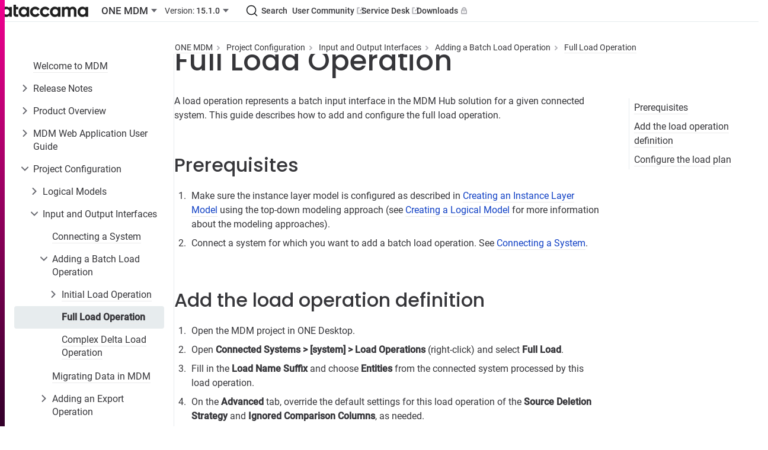

--- FILE ---
content_type: text/html
request_url: https://docs.ataccama.com/mdm/15.1.0/input-and-output-interfaces/full-load-operation.html
body_size: 11583
content:
<!DOCTYPE html>
<html lang="en">
  <head>
    <!-- Google Tag Manager -->
<script>(function(w,d,s,l,i){w[l]=w[l]||[];w[l].push({'gtm.start':
new Date().getTime(),event:'gtm.js'});var f=d.getElementsByTagName(s)[0],
j=d.createElement(s),dl=l!='dataLayer'?'&l='+l:'';j.async=true;j.src=
'https://www.googletagmanager.com/gtm.js?id='+i+dl;f.parentNode.insertBefore(j,f);
})(window,document,'script','dataLayer','GTM-WLXLRM22');</script>
<!-- End Google Tag Manager -->
    <meta charset="utf-8">
    <meta name="viewport" content="width=device-width,initial-scale=1">
    <title>Full Load Operation :: Ataccama ONE</title>
    <link rel="canonical" href="https://docs.ataccama.com/mdm/latest/input-and-output-interfaces/full-load-operation.html">
    <link rel="prev" href="defining-load-parameters.html">
    <link rel="next" href="complex-delta-load-operation.html">
    <meta name="generator" content="Antora 3.1.4">
<link rel="stylesheet" href="https://cdn.jsdelivr.net/npm/@docsearch/css@3">
<link rel="stylesheet" href="../../../_/css/site.css">
<link rel="apple-touch-icon" sizes="180x180" href="/apple-touch-icon.png">
<link rel="icon" type="image/png" sizes="32x32" href="/favicon-32x32.png">
<link rel="icon" type="image/png" sizes="16x16" href="/favicon-16x16.png">
<link rel="icon" type="image/x-icon" href="/favicon.ico">
<link rel="manifest" href="/site.webmanifest">
<link rel="mask-icon" href="/safari-pinned-tab.svg" color="#5bbad5">
<meta name="msapplication-TileColor" content="#da532c">
<meta name="theme-color" content="#ffffff">
<meta name="docsearch:application" content="mdm" />
<meta name="docsearch:version" content="15.1.0" />
    <script>var uiRootPath = '../../../_'</script>
    <script>
    !function(t,e){var o,n,p,r;e.__SV||(window.posthog=e,e._i=[],e.init=function(i,s,a){function g(t,e){var o=e.split(".");2==o.length&&(t=t[o[0]],e=o[1]),t[e]=function(){t.push([e].concat(Array.prototype.slice.call(arguments,0)))}}(p=t.createElement("script")).type="text/javascript",p.crossOrigin="anonymous",p.async=!0,p.src=s.api_host.replace(".i.posthog.com","-assets.i.posthog.com")+"/static/array.js",(r=t.getElementsByTagName("script")[0]).parentNode.insertBefore(p,r);var u=e;for(void 0!==a?u=e[a]=[]:a="posthog",u.people=u.people||[],u.toString=function(t){var e="posthog";return"posthog"!==a&&(e+="."+a),t||(e+=" (stub)"),e},u.people.toString=function(){return u.toString(1)+".people (stub)"},o="init capture register register_once register_for_session unregister unregister_for_session getFeatureFlag getFeatureFlagPayload isFeatureEnabled reloadFeatureFlags updateEarlyAccessFeatureEnrollment getEarlyAccessFeatures on onFeatureFlags onSurveysLoaded onSessionId getSurveys getActiveMatchingSurveys renderSurvey canRenderSurvey identify setPersonProperties group resetGroups setPersonPropertiesForFlags resetPersonPropertiesForFlags setGroupPropertiesForFlags resetGroupPropertiesForFlags reset get_distinct_id getGroups get_session_id get_session_replay_url alias set_config startSessionRecording stopSessionRecording sessionRecordingStarted captureException loadToolbar get_property getSessionProperty createPersonProfile opt_in_capturing opt_out_capturing has_opted_in_capturing has_opted_out_capturing clear_opt_in_out_capturing debug getPageViewId captureTraceFeedback captureTraceMetric".split(" "),n=0;n<o.length;n++)g(u,o[n]);e._i.push([i,s,a])},e.__SV=1)}(document,window.posthog||[]);
    posthog.init('phc_f6JfSOKQGz1IXVZHw6wanEqgiNhE9IezOcpPTMHfzvk', {
        api_host: 'https://eu.i.posthog.com',
        person_profiles: 'always', // or 'always' to create profiles for anonymous users as well
    })
</script>   
  </head>
  <body class="article">
  <!-- Google Tag Manager (noscript) -->
    <noscript>
      <iframe src="https://www.googletagmanager.com/ns.html?id=GTM-WLXLRM22"
              height="0" width="0" style="display:none;visibility:hidden"></iframe>
    </noscript>
    <!-- End Google Tag Manager (noscript) -->
  <header class="header">
    <div class="header-start">
    <a class="logo" href="https://docs.ataccama.com">
        <img src="../../../_/img/ataccama-full-horizontal.svg" alt="Ataccama ONE"/>
    </a>
            <div class="app-version-selector" style="display: contents">
                <div class="popover">
                    <button class="button button--ghost app-switcher" aria-haspopup="true" aria-expanded="false">
                        <span class="ellipsis">ONE MDM</span>
                        <svg xmlns="http://www.w3.org/2000/svg" width="20" viewBox="0 0 20 20" fill="none"><path fill-rule="evenodd" clip-rule="evenodd" d="m5 7 5 6 5-6H5Z" fill="currentColor"/></svg>
                    </button>
                        <div class="popover__menu">
                                    <a href="../../../cloud-portal/latest/overview.html" class="popover__item">Cloud Portal</a>
                                    <a href="../../../one-desktop/latest/overview.html" class="popover__item">ONE Desktop</a>
                                    <a href="../../../one/latest/overview.html" class="popover__item">ONE DQ&amp;C</a>
                                    <a href="../../latest/overview.html" class="popover__item">ONE MDM</a>
                                    <a href="../../../rdm/latest/overview.html" class="popover__item">ONE RDM</a>
                                    <a href="../../../runtime-server/latest/one-runtime-server.html" class="popover__item">ONE Runtime Server</a>

                        </div>
                </div>
                <div class="popover">
                    <button class="button button--ghost version-switcher" aria-haspopup="true" aria-expanded="false">
                        <span class="ellipsis"><span class="version-switcher__version" style="font-weight: 400">Version:</span> 15.1.0</span>
                        <svg xmlns="http://www.w3.org/2000/svg" width="20" viewBox="0 0 20 20" fill="none"><path fill-rule="evenodd" clip-rule="evenodd" d="m5 7 5 6 5-6H5Z" fill="currentColor"/></svg>
                    </button>
                    <div class="popover__menu">
                            <a class="popover__item" href="../../latest/input-and-output-interfaces/full-load-operation.html">latest (16.3.0)</a>
                            <a class="popover__item" href="../../16.2.0/input-and-output-interfaces/full-load-operation.html">16.2.0</a>
                            <a class="popover__item" href="../../16.1.0/input-and-output-interfaces/full-load-operation.html">16.1.0</a>
                            <a class="popover__item" href="../../16.0.0/input-and-output-interfaces/full-load-operation.html">16.0.0</a>
                            <a class="popover__item" href="../../15.4.0/input-and-output-interfaces/full-load-operation.html">15.4.0</a>
                            <a class="popover__item" href="../../15.3.0/input-and-output-interfaces/full-load-operation.html">15.3.0</a>
                            <a class="popover__item" href="../../15.2.0/input-and-output-interfaces/full-load-operation.html">15.2.0</a>
                            <a class="popover__item is-current" href="full-load-operation.html">15.1.0</a>
                            <a class="popover__item" href="../../14.5.x/input-and-output-interfaces/full-load-operation.html">14.5.x</a>
                            <a class="popover__item" href="../../13.9.x/input-and-output-interfaces/full-load-operation.html">13.9.x</a>
                            <a class="popover__item" href="../../13.8.x/input-and-output-interfaces/full-load-operation.html">13.8.x</a>
                            <a class="popover__item" href="../../13.7.x/input-and-output-interfaces/full-load-operation.html">13.7.x</a>
                            <a class="popover__item" href="../../13.6.x/input-and-output-interfaces/full-load-operation.html">13.6.x</a>
                            <a class="popover__item" href="../../13.5.0/input-and-output-interfaces/full-load-operation.html">13.5.0</a>
                            <a class="popover__item" href="../../13.4.x/input-and-output-interfaces/full-load-operation.html">13.4.x</a>
                            <a class="popover__item" href="../../13.3.x/input-and-output-interfaces/full-load-operation.html">13.3.x</a>
                            <a class="popover__item" href="../../13.2.x/input-and-output-interfaces/full-load-operation.html">13.2.x</a>
                    </div>
                </div>
            </div>
    </div>
    <div class="header-end">
        <div id="searchbox"></div>
        <a id="community" class="button button--ghost" href="https://community.ataccama.com">User Community <svg xmlns="http://www.w3.org/2000/svg" width="12" height="12" viewBox="0 0 12 12" fill="none">
<path d="M4.77893 0.25H1.875C0.977537 0.25 0.25 0.977537 0.25 1.875V10.125C0.25 11.0225 0.977537 11.75 1.875 11.75H10.125C11.0225 11.75 11.75 11.0225 11.75 10.125V7.2415H9.875V9.875H2.125V2.125H4.77893V0.25Z" fill="#B5B5BA"/>
<path d="M6.77893 0.257484L8.59781 2.07636L4.79213 5.88204L6.11796 7.20787L9.92364 3.40219L11.75 5.22855V0.25H6.77893V0.257484Z" fill="#B5B5BA"/>
</svg></a>
        <a id="service-desk" class="button button--ghost" href="https://atajira.atlassian.net/servicedesk/customer/portals">Service Desk <svg xmlns="http://www.w3.org/2000/svg" width="12" height="12" viewBox="0 0 12 12" fill="none">
<path d="M4.77893 0.25H1.875C0.977537 0.25 0.25 0.977537 0.25 1.875V10.125C0.25 11.0225 0.977537 11.75 1.875 11.75H10.125C11.0225 11.75 11.75 11.0225 11.75 10.125V7.2415H9.875V9.875H2.125V2.125H4.77893V0.25Z" fill="#B5B5BA"/>
<path d="M6.77893 0.257484L8.59781 2.07636L4.79213 5.88204L6.11796 7.20787L9.92364 3.40219L11.75 5.22855V0.25H6.77893V0.257484Z" fill="#B5B5BA"/>
</svg></a>
        <a id="downloads" class="button button--ghost" href="https://support.ataccama.com/downloads">Downloads <svg xmlns="http://www.w3.org/2000/svg" width="12" height="12" viewBox="0 0 12 12" fill="none">
<path d="M9.69405 4C10.484 4 11.123 4.599 11.123 5.335V10.668C11.123 11.405 10.483 12.002 9.69405 12.002H2.55305C1.76205 12 1.12305 11.404 1.12305 10.667V5.334C1.12305 4.598 1.76305 4.001 2.55205 4.001H9.69405V4ZM9.12305 6H3.12305V10.001H9.12305V6ZM6.12305 7C6.38826 7 6.64262 7.10536 6.83015 7.29289C7.01769 7.48043 7.12305 7.73478 7.12305 8C7.12305 8.26522 7.01769 8.51957 6.83015 8.70711C6.64262 8.89464 6.38826 9 6.12305 9C5.85783 9 5.60348 8.89464 5.41594 8.70711C5.2284 8.51957 5.12305 8.26522 5.12305 8C5.12305 7.73478 5.2284 7.48043 5.41594 7.29289C5.60348 7.10536 5.85783 7 6.12305 7ZM6.12305 6.10478e-07C6.82545 -0.000387449 7.51556 0.184238 8.12395 0.535297C8.73233 0.886356 9.23751 1.39146 9.58866 1.99979C9.93981 2.60812 10.1245 3.29821 10.1243 4.00061C10.124 4.70302 9.93869 5.39296 9.58705 6.001H2.65905C2.30741 5.39296 2.12212 4.70302 2.12184 4.00061C2.12155 3.29821 2.30628 2.60812 2.65743 1.99979C3.00858 1.39146 3.51377 0.886356 4.12215 0.535297C4.73053 0.184238 5.42064 -0.000387449 6.12305 6.10478e-07ZM6.12305 2.286C5.89455 2.28041 5.66723 2.32059 5.45449 2.40415C5.24174 2.48772 5.04786 2.613 4.88425 2.77261C4.72064 2.93222 4.59061 3.12295 4.50181 3.33356C4.413 3.54417 4.36722 3.77042 4.36715 3.99899C4.36709 4.22756 4.41274 4.45383 4.50142 4.6645C4.5901 4.87516 4.72002 5.06596 4.88354 5.22567C5.04705 5.38537 5.24086 5.51076 5.45356 5.59446C5.66625 5.67815 5.89354 5.71845 6.12205 5.713C6.56933 5.70233 6.99471 5.51718 7.30733 5.1971C7.61995 4.87703 7.79502 4.4474 7.79515 3.99999C7.79528 3.55258 7.62046 3.12285 7.30803 2.80259C6.9956 2.48233 6.57033 2.29694 6.12305 2.286Z" fill="#B5B5BA"/>
</svg></a>
    </div>
    <div class="popover" id="menu">
        <button class="button button--ghost" aria-haspopup="true" aria-expanded="false">
            <span style="display: contents">
                <svg class="wide" xmlns="http://www.w3.org/2000/svg" viewBox="0 0 20 20" fill="currentColor"><path fill-rule="evenodd" d="M8 4a2 2 0 1 1 4 0 2 2 0 0 1-4 0zm0 6a2 2 0 1 1 4 0 2 2 0 0 1-4 0zm0 6a2 2 0 1 1 4 0 2 2 0 0 1-4 0z"/></svg>
                <span class="mobile">
                    <svg class="open" xmlns="http://www.w3.org/2000/svg" xmlns:xlink="http://www.w3.org/1999/xlink" viewBox="0 0 20 20" fill="currentColor"><defs><path id="icon-items-3-justified-medium_svg__a" d="M17 10a1 1 0 0 1 1 1v1a1 1 0 0 1-1 1H1a1 1 0 0 1-1-1v-1a1 1 0 0 1 1-1h16zm0-5a1 1 0 0 1 1 1v1a1 1 0 0 1-1 1H1a1 1 0 0 1-1-1V6a1 1 0 0 1 1-1h16zm0-5a1 1 0 0 1 1 1v1a1 1 0 0 1-1 1H1a1 1 0 0 1-1-1V1a1 1 0 0 1 1-1h16z"/></defs><g fill-rule="evenodd" transform="translate(1 4)"><mask id="icon-items-3-justified-medium_svg__b"><use xmlns:xlink="http://www.w3.org/1999/xlink" xlink:href="#icon-items-3-justified-medium_svg__a"/></mask><use xmlns:xlink="http://www.w3.org/1999/xlink" xlink:href="#icon-items-3-justified-medium_svg__a"/><path fill-rule="nonzero" d="M-1-4h20v20H-1z" mask="url(#icon-items-3-justified-medium_svg__b)"/></g></svg>
                    <svg class="close" xmlns="http://www.w3.org/2000/svg" viewBox="0 0 20 20" fill="currentColor"><path d="m8.5 10-3.793 3.793a1 1 0 0 0 0 1.414l.086.086a1 1 0 0 0 1.414 0L10 11.5l3.793 3.793a1 1 0 0 0 1.414 0l.086-.086a1 1 0 0 0 0-1.414L11.5 10l3.793-3.793a1 1 0 0 0 0-1.414l-.086-.086a1 1 0 0 0-1.414 0L10 8.5 6.207 4.707a1 1 0 0 0-1.414 0l-.086.086a1 1 0 0 0 0 1.414L8.5 10z" class="icon-cross-medium_svg__close_svg__path" fill-rule="evenodd"></path></svg>
                </span>
            </span>
        </button>
        <div class="popover__menu popover__menu--right">
            <div class="main-nav">
                        <a href="../../../ataccama-one-agentic/early-access/overview.html" class="popover__item">Ataccama ONE Agentic</a>
                        <a href="../../../cloud-portal/latest/overview.html" class="popover__item">Cloud Portal</a>
                        <a href="../../../one-desktop/latest/overview.html" class="popover__item">ONE Desktop</a>
                        <a href="../../../one/latest/overview.html" class="popover__item">ONE DQ&amp;C</a>
                        <a href="../../latest/overview.html" class="popover__item is-current">ONE MDM</a>
                            <div style="padding-inline-start: var(--space-M)">
                                    <a class="popover__item version" href="../../latest/input-and-output-interfaces/full-load-operation.html">latest (16.3.0)</a>
                                    <a class="popover__item version" href="../../16.2.0/input-and-output-interfaces/full-load-operation.html">16.2.0</a>
                                    <a class="popover__item version" href="../../16.1.0/input-and-output-interfaces/full-load-operation.html">16.1.0</a>
                                    <a class="popover__item version" href="../../16.0.0/input-and-output-interfaces/full-load-operation.html">16.0.0</a>
                                    <a class="popover__item version" href="../../15.4.0/input-and-output-interfaces/full-load-operation.html">15.4.0</a>
                                    <a class="popover__item version" href="../../15.3.0/input-and-output-interfaces/full-load-operation.html">15.3.0</a>
                                    <a class="popover__item version" href="../../15.2.0/input-and-output-interfaces/full-load-operation.html">15.2.0</a>
                                    <a class="popover__item version is-current" href="full-load-operation.html">15.1.0</a>
                                    <a class="popover__item version" href="../../14.5.x/input-and-output-interfaces/full-load-operation.html">14.5.x</a>
                                    <a class="popover__item version" href="../../13.9.x/input-and-output-interfaces/full-load-operation.html">13.9.x</a>
                                    <a class="popover__item version" href="../../13.8.x/input-and-output-interfaces/full-load-operation.html">13.8.x</a>
                                    <a class="popover__item version" href="../../13.7.x/input-and-output-interfaces/full-load-operation.html">13.7.x</a>
                                    <a class="popover__item version" href="../../13.6.x/input-and-output-interfaces/full-load-operation.html">13.6.x</a>
                                    <a class="popover__item version" href="../../13.5.0/input-and-output-interfaces/full-load-operation.html">13.5.0</a>
                                    <a class="popover__item version" href="../../13.4.x/input-and-output-interfaces/full-load-operation.html">13.4.x</a>
                                    <a class="popover__item version" href="../../13.3.x/input-and-output-interfaces/full-load-operation.html">13.3.x</a>
                                    <a class="popover__item version" href="../../13.2.x/input-and-output-interfaces/full-load-operation.html">13.2.x</a>
                            </div>
                        <a href="../../../rdm/latest/overview.html" class="popover__item">ONE RDM</a>
                        <a href="../../../runtime-server/latest/one-runtime-server.html" class="popover__item">ONE Runtime Server</a>

            </div>
            <div class="links"></div>
            <div class="app-nav"></div>
        </div>
    </div>
</header>

<script type="text/javascript">
    document.addEventListener("DOMContentLoaded", () => {
        const links = document.querySelector('.header-end')
        const menuContentMainNav = document.querySelector('#menu .popover__menu .main-nav')
        const menuContentLinks = document.querySelector('#menu .popover__menu .links')

        const appNavContainer = document.querySelector('.nav-container')
        const appNav = document.querySelector('aside.nav')
        const menuContentAppNav = document.querySelector('#menu .popover__menu .app-nav')

        function renderMenu() {
            if(!menuContentAppNav.children.length && getComputedStyle(appNavContainer).visibility === 'hidden') {
                menuContentAppNav.append(appNav)
            }

            if(!appNavContainer.children.length && getComputedStyle(appNavContainer).visibility === 'visible') {
                appNavContainer.append(appNav)
            }

            links.querySelectorAll('a').forEach(elA => {
                const tabIndex = elA.offsetTop ? -1 : 0
                if (elA.tabIndex !== tabIndex) {
                    elA.setAttribute('tabindex', String(tabIndex))

                    if (tabIndex === -1) {
                        const e = elA.cloneNode(true)
                        e.tabIndex = 0
                        e.className = 'popover__item'
                        e.id = elA.id + 'copy'
                        menuContentLinks.append(e)
                    } else {
                        menuContentLinks.querySelector(`#${elA.id}copy`).remove()
                    }
                }
            })
        }

        const observer = new ResizeObserver(renderMenu)
        observer.observe(links)
    })
</script>  <div id="lightbox" class="lightbox" tabindex="0">
    <button class="close-btn">&times;</button>
    <img src="" alt="" class="lightbox-image">
  </div>
  <div class="body">
<div class="nav-container" data-component="mdm" data-version="15.1.0">
  <aside class="nav">
<div class="nav-panel-menu is-active" data-panel="menu">
  <nav class="nav-menu">
      <ul class="nav-list">
  <li class="nav-item" data-depth="0">
      <ul class="nav-list">
  <li class="nav-item" data-depth="0">
        <a class="nav-link" href="../overview.html">Welcome to MDM</a>
      
  </li>
  <li class="nav-item" data-depth="0">
        <button class="nav-item-toggle">
            <svg xmlns="http://www.w3.org/2000/svg" viewBox="0 0 20 20" fill="currentColor"><path fill-rule="evenodd" clip-rule="evenodd" d="M6.818 4.343a1 1 0 0 1 1.414 0L13.89 10l-5.657 5.657a1 1 0 0 1-1.414-1.414L11.06 10 6.818 5.757a1 1 0 0 1 0-1.414Z"></path></svg>
        </button>
        <span class="nav-text">Release Notes</span>
      <ul class="nav-list">
  <li class="nav-item" data-depth="1">
        <a class="nav-link" href="../../../one/latest/release-notes/ataccama-15.1.0-release-notes.html">Ataccama 15.1.0 Release Notes</a>
      
  </li>
  <li class="nav-item" data-depth="1">
        <button class="nav-item-toggle">
            <svg xmlns="http://www.w3.org/2000/svg" viewBox="0 0 20 20" fill="currentColor"><path fill-rule="evenodd" clip-rule="evenodd" d="M6.818 4.343a1 1 0 0 1 1.414 0L13.89 10l-5.657 5.657a1 1 0 0 1-1.414-1.414L11.06 10 6.818 5.757a1 1 0 0 1 0-1.414Z"></path></svg>
        </button>
        <span class="nav-text">Version 14</span>
      <ul class="nav-list">
  <li class="nav-item" data-depth="2">
        <a class="nav-link" href="../../../one/latest/release-notes/ataccama-14.5.3-release-notes.html">Ataccama 14.5.3 Release Notes</a>
      
  </li>
  <li class="nav-item" data-depth="2">
        <a class="nav-link" href="../../../one/latest/release-notes/ataccama-14.5.2-release-notes.html">Ataccama 14.5.2 Release Notes</a>
      
  </li>
  <li class="nav-item" data-depth="2">
        <a class="nav-link" href="../../../one/latest/release-notes/ataccama-14.5.1-release-notes.html">Ataccama 14.5.1 Release Notes</a>
      
  </li>
  <li class="nav-item" data-depth="2">
        <a class="nav-link" href="../../../one/latest/release-notes/ataccama-14.5.0-release-notes.html">Ataccama 14.5.0 Release Notes</a>
      
  </li>
  <li class="nav-item" data-depth="2">
        <a class="nav-link" href="../../../one/latest/release-notes/ataccama-14.4.0-release-notes.html">Ataccama 14.4.0 Release Notes</a>
      
  </li>
  <li class="nav-item" data-depth="2">
        <a class="nav-link" href="../../../one/latest/release-notes/ataccama-14.3.0-release-notes.html">Ataccama 14.3.0 Release Notes</a>
      
  </li>
  <li class="nav-item" data-depth="2">
        <a class="nav-link" href="../../../one/latest/release-notes/ataccama-14.2.0-release-notes.html">Ataccama 14.2.0 Release Notes</a>
      
  </li>
  <li class="nav-item" data-depth="2">
        <a class="nav-link" href="../../../one/latest/release-notes/ataccama-14.1.0-release-notes.html">Ataccama 14.1.0 Release Notes</a>
      
  </li>
</ul>

  </li>
  <li class="nav-item" data-depth="1">
        <button class="nav-item-toggle">
            <svg xmlns="http://www.w3.org/2000/svg" viewBox="0 0 20 20" fill="currentColor"><path fill-rule="evenodd" clip-rule="evenodd" d="M6.818 4.343a1 1 0 0 1 1.414 0L13.89 10l-5.657 5.657a1 1 0 0 1-1.414-1.414L11.06 10 6.818 5.757a1 1 0 0 1 0-1.414Z"></path></svg>
        </button>
        <span class="nav-text">Version 13</span>
      <ul class="nav-list">
  <li class="nav-item" data-depth="2">
        <a class="nav-link" href="../../../one/latest/release-notes/ataccama-13.9.5-release-notes.html">Ataccama 13.9.5 Release Notes</a>
      
  </li>
  <li class="nav-item" data-depth="2">
        <a class="nav-link" href="../../../one/latest/release-notes/ataccama-13.9.4-release-notes.html">Ataccama 13.9.4 Release Notes</a>
      
  </li>
  <li class="nav-item" data-depth="2">
        <a class="nav-link" href="../../../one/latest/release-notes/ataccama-13.9.3-release-notes.html">Ataccama 13.9.3 Release Notes</a>
      
  </li>
  <li class="nav-item" data-depth="2">
        <a class="nav-link" href="../../../one/latest/release-notes/ataccama-13.9.1-release-notes.html">Ataccama 13.9.1 Release Notes</a>
      
  </li>
  <li class="nav-item" data-depth="2">
        <a class="nav-link" href="../../../one/latest/release-notes/ataccama-13.9.0-release-notes.html">Ataccama 13.9.0 Release Notes</a>
      
  </li>
  <li class="nav-item" data-depth="2">
        <a class="nav-link" href="../../../one/latest/release-notes/ataccama-13.8.0-release-notes.html">Ataccama 13.8.0 Release Notes</a>
      
  </li>
  <li class="nav-item" data-depth="2">
        <a class="nav-link" href="../../../one/latest/release-notes/ataccama-13.7.0-release-notes.html">Ataccama 13.7.0 Release Notes</a>
      
  </li>
  <li class="nav-item" data-depth="2">
        <a class="nav-link" href="../../../one/latest/release-notes/ataccama-13.6.0-release-notes.html">Ataccama 13.6.0 Release Notes</a>
      
  </li>
  <li class="nav-item" data-depth="2">
        <a class="nav-link" href="../../../one/latest/release-notes/ataccama-13.5.0-release-notes.html">Ataccama 13.5.0 Release Notes</a>
      
  </li>
  <li class="nav-item" data-depth="2">
        <a class="nav-link" href="../../../one/latest/release-notes/ataccama-13.4.0-release-notes.html">Ataccama 13.4.0 Release Notes</a>
      
  </li>
  <li class="nav-item" data-depth="2">
        <button class="nav-item-toggle">
            <svg xmlns="http://www.w3.org/2000/svg" viewBox="0 0 20 20" fill="currentColor"><path fill-rule="evenodd" clip-rule="evenodd" d="M6.818 4.343a1 1 0 0 1 1.414 0L13.89 10l-5.657 5.657a1 1 0 0 1-1.414-1.414L11.06 10 6.818 5.757a1 1 0 0 1 0-1.414Z"></path></svg>
        </button>
        <a class="nav-link" href="../../../one/latest/release-notes/ataccama-13.3.0-release-notes.html">Ataccama 13.3.0 Release Notes</a>
      <ul class="nav-list">
  <li class="nav-item" data-depth="3">
        <a class="nav-link" href="../../../one/latest/release-notes/ataccama-13.3.0-technical-release-notes.html">Ataccama 13.3.0 Technical Release Notes</a>
      
  </li>
</ul>

  </li>
  <li class="nav-item" data-depth="2">
        <button class="nav-item-toggle">
            <svg xmlns="http://www.w3.org/2000/svg" viewBox="0 0 20 20" fill="currentColor"><path fill-rule="evenodd" clip-rule="evenodd" d="M6.818 4.343a1 1 0 0 1 1.414 0L13.89 10l-5.657 5.657a1 1 0 0 1-1.414-1.414L11.06 10 6.818 5.757a1 1 0 0 1 0-1.414Z"></path></svg>
        </button>
        <a class="nav-link" href="../../../one/latest/release-notes/ataccama-13.2.0-release-notes.html">Ataccama 13.2.0 Release Notes</a>
      <ul class="nav-list">
  <li class="nav-item" data-depth="3">
        <a class="nav-link" href="../../../one/latest/release-notes/ataccama-13.2.0-technical-release-notes.html">Ataccama 13.2.0 Technical Release Notes</a>
      
  </li>
</ul>

  </li>
</ul>

  </li>
</ul>

  </li>
</ul>

  </li>
  <li class="nav-item" data-depth="0">
      <ul class="nav-list">
  <li class="nav-item" data-depth="0">
        <button class="nav-item-toggle">
            <svg xmlns="http://www.w3.org/2000/svg" viewBox="0 0 20 20" fill="currentColor"><path fill-rule="evenodd" clip-rule="evenodd" d="M6.818 4.343a1 1 0 0 1 1.414 0L13.89 10l-5.657 5.657a1 1 0 0 1-1.414-1.414L11.06 10 6.818 5.757a1 1 0 0 1 0-1.414Z"></path></svg>
        </button>
        <span class="nav-text">Product Overview</span>
      <ul class="nav-list">
  <li class="nav-item" data-depth="1">
        <a class="nav-link" href="../product-overview/introduction-to-mdm.html">Introduction to MDM</a>
      
  </li>
  <li class="nav-item" data-depth="1">
        <button class="nav-item-toggle">
            <svg xmlns="http://www.w3.org/2000/svg" viewBox="0 0 20 20" fill="currentColor"><path fill-rule="evenodd" clip-rule="evenodd" d="M6.818 4.343a1 1 0 0 1 1.414 0L13.89 10l-5.657 5.657a1 1 0 0 1-1.414-1.414L11.06 10 6.818 5.757a1 1 0 0 1 0-1.414Z"></path></svg>
        </button>
        <a class="nav-link" href="../product-overview/architecture.html">Architecture</a>
      <ul class="nav-list">
  <li class="nav-item" data-depth="2">
        <a class="nav-link" href="../product-overview/mdm-integration-architecture.html">MDM Integration Architecture</a>
      
  </li>
  <li class="nav-item" data-depth="2">
        <a class="nav-link" href="../product-overview/mdm-capabilities.html">MDM Capabilities</a>
      
  </li>
</ul>

  </li>
  <li class="nav-item" data-depth="1">
        <a class="nav-link" href="../product-overview/mdm-model.html">MDM Model</a>
      
  </li>
  <li class="nav-item" data-depth="1">
        <a class="nav-link" href="../product-overview/mdm-storage.html">MDM Storage</a>
      
  </li>
  <li class="nav-item" data-depth="1">
        <a class="nav-link" href="../supported-third-party-components.html">Supported Third-Party Components</a>
      
  </li>
  <li class="nav-item" data-depth="1">
        <a class="nav-link" href="../ataccama-lifecycle-policy.html">Ataccama Lifecycle Policy</a>
      
  </li>
</ul>

  </li>
</ul>

  </li>
  <li class="nav-item" data-depth="0">
      <ul class="nav-list">
  <li class="nav-item" data-depth="0">
        <button class="nav-item-toggle">
            <svg xmlns="http://www.w3.org/2000/svg" viewBox="0 0 20 20" fill="currentColor"><path fill-rule="evenodd" clip-rule="evenodd" d="M6.818 4.343a1 1 0 0 1 1.414 0L13.89 10l-5.657 5.657a1 1 0 0 1-1.414-1.414L11.06 10 6.818 5.757a1 1 0 0 1 0-1.414Z"></path></svg>
        </button>
        <span class="nav-text">MDM Web Application User Guide</span>
      <ul class="nav-list">
  <li class="nav-item" data-depth="1">
        <button class="nav-item-toggle">
            <svg xmlns="http://www.w3.org/2000/svg" viewBox="0 0 20 20" fill="currentColor"><path fill-rule="evenodd" clip-rule="evenodd" d="M6.818 4.343a1 1 0 0 1 1.414 0L13.89 10l-5.657 5.657a1 1 0 0 1-1.414-1.414L11.06 10 6.818 5.757a1 1 0 0 1 0-1.414Z"></path></svg>
        </button>
        <a class="nav-link" href="../web-application-basics/getting-started.html">Web Application Basics</a>
      <ul class="nav-list">
  <li class="nav-item" data-depth="2">
        <a class="nav-link" href="../web-application-basics/types-of-data.html">Types of Data</a>
      
  </li>
</ul>

  </li>
  <li class="nav-item" data-depth="1">
        <button class="nav-item-toggle">
            <svg xmlns="http://www.w3.org/2000/svg" viewBox="0 0 20 20" fill="currentColor"><path fill-rule="evenodd" clip-rule="evenodd" d="M6.818 4.343a1 1 0 0 1 1.414 0L13.89 10l-5.657 5.657a1 1 0 0 1-1.414-1.414L11.06 10 6.818 5.757a1 1 0 0 1 0-1.414Z"></path></svg>
        </button>
        <span class="nav-text">Exploring Master Data</span>
      <ul class="nav-list">
  <li class="nav-item" data-depth="2">
        <a class="nav-link" href="../exploring-master-data/searching-for-data.html">Searching for Data</a>
      
  </li>
  <li class="nav-item" data-depth="2">
        <a class="nav-link" href="../exploring-master-data/viewing-entry-details.html">Viewing Entry Details</a>
      
  </li>
  <li class="nav-item" data-depth="2">
        <a class="nav-link" href="../exploring-master-data/browsing-master-record-hierarchies.html">Browsing Master Record Hierarchies</a>
      
  </li>
  <li class="nav-item" data-depth="2">
        <a class="nav-link" href="../exploring-master-data/comparing-records.html">Comparing Records</a>
      
  </li>
  <li class="nav-item" data-depth="2">
        <a class="nav-link" href="../exploring-master-data/exporting-records.html">Exporting Records</a>
      
  </li>
</ul>

  </li>
  <li class="nav-item" data-depth="1">
        <button class="nav-item-toggle">
            <svg xmlns="http://www.w3.org/2000/svg" viewBox="0 0 20 20" fill="currentColor"><path fill-rule="evenodd" clip-rule="evenodd" d="M6.818 4.343a1 1 0 0 1 1.414 0L13.89 10l-5.657 5.657a1 1 0 0 1-1.414-1.414L11.06 10 6.818 5.757a1 1 0 0 1 0-1.414Z"></path></svg>
        </button>
        <span class="nav-text">Creating Tasks</span>
      <ul class="nav-list">
  <li class="nav-item" data-depth="2">
        <a class="nav-link" href="../creating-tasks/tasks-overview.html">Tasks Overview</a>
      
  </li>
  <li class="nav-item" data-depth="2">
        <a class="nav-link" href="../creating-tasks/manual-task-creation.html">Manual Task Creation</a>
      
  </li>
  <li class="nav-item" data-depth="2">
        <a class="nav-link" href="../creating-tasks/automatic-task-configuration.html">Automatic Task Configuration</a>
      
  </li>
</ul>

  </li>
  <li class="nav-item" data-depth="1">
        <button class="nav-item-toggle">
            <svg xmlns="http://www.w3.org/2000/svg" viewBox="0 0 20 20" fill="currentColor"><path fill-rule="evenodd" clip-rule="evenodd" d="M6.818 4.343a1 1 0 0 1 1.414 0L13.89 10l-5.657 5.657a1 1 0 0 1-1.414-1.414L11.06 10 6.818 5.757a1 1 0 0 1 0-1.414Z"></path></svg>
        </button>
        <span class="nav-text">Working with Tasks</span>
      <ul class="nav-list">
  <li class="nav-item" data-depth="2">
        <a class="nav-link" href="../working-with-tasks/accessing-tasks.html">Accessing Tasks</a>
      
  </li>
  <li class="nav-item" data-depth="2">
        <a class="nav-link" href="../working-with-tasks/working-with-drafts.html">Working with Drafts</a>
      
  </li>
</ul>

  </li>
  <li class="nav-item" data-depth="1">
        <button class="nav-item-toggle">
            <svg xmlns="http://www.w3.org/2000/svg" viewBox="0 0 20 20" fill="currentColor"><path fill-rule="evenodd" clip-rule="evenodd" d="M6.818 4.343a1 1 0 0 1 1.414 0L13.89 10l-5.657 5.657a1 1 0 0 1-1.414-1.414L11.06 10 6.818 5.757a1 1 0 0 1 0-1.414Z"></path></svg>
        </button>
        <span class="nav-text">Editing Master Data</span>
      <ul class="nav-list">
  <li class="nav-item" data-depth="2">
        <a class="nav-link" href="../editing-master-data/activating-and-deactivating-records.html">Activating and Deactivating Records</a>
      
  </li>
  <li class="nav-item" data-depth="2">
        <a class="nav-link" href="../editing-master-data/merging-and-splitting-records.html">Merging and Splitting Records</a>
      
  </li>
  <li class="nav-item" data-depth="2">
        <a class="nav-link" href="../editing-master-data/creating-and-deleting-records.html">Creating and Deleting Records</a>
      
  </li>
  <li class="nav-item" data-depth="2">
        <a class="nav-link" href="../editing-master-data/editing-values.html">Editing Values</a>
      
  </li>
</ul>

  </li>
  <li class="nav-item" data-depth="1">
        <a class="nav-link" href="../matching-proposals.html">Matching Proposals</a>
      
  </li>
  <li class="nav-item" data-depth="1">
        <button class="nav-item-toggle">
            <svg xmlns="http://www.w3.org/2000/svg" viewBox="0 0 20 20" fill="currentColor"><path fill-rule="evenodd" clip-rule="evenodd" d="M6.818 4.343a1 1 0 0 1 1.414 0L13.89 10l-5.657 5.657a1 1 0 0 1-1.414-1.414L11.06 10 6.818 5.757a1 1 0 0 1 0-1.414Z"></path></svg>
        </button>
        <span class="nav-text">Publishing Changes</span>
      <ul class="nav-list">
  <li class="nav-item" data-depth="2">
        <a class="nav-link" href="../publishing-changes/publishing-workflow.html">Publishing Workflow</a>
      
  </li>
  <li class="nav-item" data-depth="2">
        <a class="nav-link" href="../publishing-changes/resolving-tasks.html">Resolving Tasks</a>
      
  </li>
</ul>

  </li>
  <li class="nav-item" data-depth="1">
        <a class="nav-link" href="../ai-matching.html">AI Matching</a>
      
  </li>
  <li class="nav-item" data-depth="1">
        <a class="nav-link" href="../mdm-web-app-admin-center.html">MDM Web App Admin Center</a>
      
  </li>
</ul>

  </li>
</ul>

  </li>
  <li class="nav-item" data-depth="0">
      <ul class="nav-list">
  <li class="nav-item" data-depth="0">
        <button class="nav-item-toggle">
            <svg xmlns="http://www.w3.org/2000/svg" viewBox="0 0 20 20" fill="currentColor"><path fill-rule="evenodd" clip-rule="evenodd" d="M6.818 4.343a1 1 0 0 1 1.414 0L13.89 10l-5.657 5.657a1 1 0 0 1-1.414-1.414L11.06 10 6.818 5.757a1 1 0 0 1 0-1.414Z"></path></svg>
        </button>
        <span class="nav-text">Project Configuration</span>
      <ul class="nav-list">
  <li class="nav-item" data-depth="1">
        <button class="nav-item-toggle">
            <svg xmlns="http://www.w3.org/2000/svg" viewBox="0 0 20 20" fill="currentColor"><path fill-rule="evenodd" clip-rule="evenodd" d="M6.818 4.343a1 1 0 0 1 1.414 0L13.89 10l-5.657 5.657a1 1 0 0 1-1.414-1.414L11.06 10 6.818 5.757a1 1 0 0 1 0-1.414Z"></path></svg>
        </button>
        <span class="nav-text">Logical Models</span>
      <ul class="nav-list">
  <li class="nav-item" data-depth="2">
        <a class="nav-link" href="../logical-models/creating-a-logical-model.html">Creating a Logical Model</a>
      
  </li>
  <li class="nav-item" data-depth="2">
        <a class="nav-link" href="../logical-models/importing-a-logical-model.html">Importing a Logical Model</a>
      
  </li>
  <li class="nav-item" data-depth="2">
        <a class="nav-link" href="../logical-models/creating-an-instance-layer-model.html">Creating an Instance Layer Model</a>
      
  </li>
  <li class="nav-item" data-depth="2">
        <button class="nav-item-toggle">
            <svg xmlns="http://www.w3.org/2000/svg" viewBox="0 0 20 20" fill="currentColor"><path fill-rule="evenodd" clip-rule="evenodd" d="M6.818 4.343a1 1 0 0 1 1.414 0L13.89 10l-5.657 5.657a1 1 0 0 1-1.414-1.414L11.06 10 6.818 5.757a1 1 0 0 1 0-1.414Z"></path></svg>
        </button>
        <a class="nav-link" href="../logical-models/creating-a-master-data-layer-model.html">Creating a Master Data Layer Model</a>
      <ul class="nav-list">
  <li class="nav-item" data-depth="3">
        <a class="nav-link" href="../logical-models/configuring-record-and-override-lifecycles.html">Configuring Record and Override Lifecycles</a>
      
  </li>
</ul>

  </li>
  <li class="nav-item" data-depth="2">
        <a class="nav-link" href="../logical-models/working-with-reference-data.html">Working with Reference Data</a>
      
  </li>
  <li class="nav-item" data-depth="2">
        <a class="nav-link" href="../logical-models/configuring-external-entities.html">Configuring External Entities</a>
      
  </li>
</ul>

  </li>
  <li class="nav-item" data-depth="1">
        <button class="nav-item-toggle">
            <svg xmlns="http://www.w3.org/2000/svg" viewBox="0 0 20 20" fill="currentColor"><path fill-rule="evenodd" clip-rule="evenodd" d="M6.818 4.343a1 1 0 0 1 1.414 0L13.89 10l-5.657 5.657a1 1 0 0 1-1.414-1.414L11.06 10 6.818 5.757a1 1 0 0 1 0-1.414Z"></path></svg>
        </button>
        <span class="nav-text">Input and Output Interfaces</span>
      <ul class="nav-list">
  <li class="nav-item" data-depth="2">
        <a class="nav-link" href="connecting-a-system.html">Connecting a System</a>
      
  </li>
  <li class="nav-item" data-depth="2">
        <button class="nav-item-toggle">
            <svg xmlns="http://www.w3.org/2000/svg" viewBox="0 0 20 20" fill="currentColor"><path fill-rule="evenodd" clip-rule="evenodd" d="M6.818 4.343a1 1 0 0 1 1.414 0L13.89 10l-5.657 5.657a1 1 0 0 1-1.414-1.414L11.06 10 6.818 5.757a1 1 0 0 1 0-1.414Z"></path></svg>
        </button>
        <span class="nav-text">Adding a Batch Load Operation</span>
      <ul class="nav-list">
  <li class="nav-item" data-depth="3">
        <button class="nav-item-toggle">
            <svg xmlns="http://www.w3.org/2000/svg" viewBox="0 0 20 20" fill="currentColor"><path fill-rule="evenodd" clip-rule="evenodd" d="M6.818 4.343a1 1 0 0 1 1.414 0L13.89 10l-5.657 5.657a1 1 0 0 1-1.414-1.414L11.06 10 6.818 5.757a1 1 0 0 1 0-1.414Z"></path></svg>
        </button>
        <a class="nav-link" href="initial-load-operation.html">Initial Load Operation</a>
      <ul class="nav-list">
  <li class="nav-item" data-depth="4">
        <a class="nav-link" href="defining-load-parameters.html">Defining Load Parameters</a>
      
  </li>
</ul>

  </li>
  <li class="nav-item is-current-page" data-depth="3">
        <a class="nav-link" href="full-load-operation.html">Full Load Operation</a>
      
  </li>
  <li class="nav-item" data-depth="3">
        <a class="nav-link" href="complex-delta-load-operation.html">Complex Delta Load Operation</a>
      
  </li>
</ul>

  </li>
  <li class="nav-item" data-depth="2">
        <a class="nav-link" href="migrating-data-in-mdm.html">Migrating Data in MDM</a>
      
  </li>
  <li class="nav-item" data-depth="2">
        <button class="nav-item-toggle">
            <svg xmlns="http://www.w3.org/2000/svg" viewBox="0 0 20 20" fill="currentColor"><path fill-rule="evenodd" clip-rule="evenodd" d="M6.818 4.343a1 1 0 0 1 1.414 0L13.89 10l-5.657 5.657a1 1 0 0 1-1.414-1.414L11.06 10 6.818 5.757a1 1 0 0 1 0-1.414Z"></path></svg>
        </button>
        <span class="nav-text">Adding an Export Operation</span>
      <ul class="nav-list">
  <li class="nav-item" data-depth="3">
        <a class="nav-link" href="complex-export-operation.html">Complex Export Operation</a>
      
  </li>
  <li class="nav-item" data-depth="3">
        <a class="nav-link" href="full-instance-export.html">Full Instance Export</a>
      
  </li>
  <li class="nav-item" data-depth="3">
        <a class="nav-link" href="full-master-export.html">Full Master Export</a>
      
  </li>
</ul>

  </li>
  <li class="nav-item" data-depth="2">
        <a class="nav-link" href="configuring-stream-consumers.html">Configuring Stream Consumers</a>
      
  </li>
  <li class="nav-item" data-depth="2">
        <a class="nav-link" href="configuring-native-services.html">Configuring Native Services</a>
      
  </li>
  <li class="nav-item" data-depth="2">
        <button class="nav-item-toggle">
            <svg xmlns="http://www.w3.org/2000/svg" viewBox="0 0 20 20" fill="currentColor"><path fill-rule="evenodd" clip-rule="evenodd" d="M6.818 4.343a1 1 0 0 1 1.414 0L13.89 10l-5.657 5.657a1 1 0 0 1-1.414-1.414L11.06 10 6.818 5.757a1 1 0 0 1 0-1.414Z"></path></svg>
        </button>
        <a class="nav-link" href="adding-a-data-event-handler-and-publisher.html">Adding a Data Event Handler and Publisher</a>
      <ul class="nav-list">
  <li class="nav-item" data-depth="3">
        <a class="nav-link" href="processors.html">Processors</a>
      
  </li>
  <li class="nav-item" data-depth="3">
        <a class="nav-link" href="publishers.html">Publishers</a>
      
  </li>
</ul>

  </li>
</ul>

  </li>
  <li class="nav-item" data-depth="1">
        <button class="nav-item-toggle">
            <svg xmlns="http://www.w3.org/2000/svg" viewBox="0 0 20 20" fill="currentColor"><path fill-rule="evenodd" clip-rule="evenodd" d="M6.818 4.343a1 1 0 0 1 1.414 0L13.89 10l-5.657 5.657a1 1 0 0 1-1.414-1.414L11.06 10 6.818 5.757a1 1 0 0 1 0-1.414Z"></path></svg>
        </button>
        <a class="nav-link" href="../example-project/mdm-example-project.html">MDM Example Project</a>
      <ul class="nav-list">
  <li class="nav-item" data-depth="2">
        <a class="nav-link" href="../example-project/exploring-mdm-features.html">Exploring MDM Features</a>
      
  </li>
  <li class="nav-item" data-depth="2">
        <a class="nav-link" href="../example-project/exploring-mdm-web-app.html">Exploring MDM Web App</a>
      
  </li>
</ul>

  </li>
  <li class="nav-item" data-depth="1">
        <a class="nav-link" href="../mdm-preferences.html">MDM Preferences</a>
      
  </li>
  <li class="nav-item" data-depth="1">
        <a class="nav-link" href="../mixed-style-in-mdm.html">Mixed Style in MDM</a>
      
  </li>
  <li class="nav-item" data-depth="1">
        <a class="nav-link" href="../impact-of-changes-to-the-mdm-project.html">Impact of Changes to the MDM Project</a>
      
  </li>
  <li class="nav-item" data-depth="1">
        <button class="nav-item-toggle">
            <svg xmlns="http://www.w3.org/2000/svg" viewBox="0 0 20 20" fill="currentColor"><path fill-rule="evenodd" clip-rule="evenodd" d="M6.818 4.343a1 1 0 0 1 1.414 0L13.89 10l-5.657 5.657a1 1 0 0 1-1.414-1.414L11.06 10 6.818 5.757a1 1 0 0 1 0-1.414Z"></path></svg>
        </button>
        <span class="nav-text">Server Setup</span>
      <ul class="nav-list">
  <li class="nav-item" data-depth="2">
        <a class="nav-link" href="../server-setup/data-sources-connection.html">Data Sources Connection</a>
      
  </li>
  <li class="nav-item" data-depth="2">
        <a class="nav-link" href="../server-setup/http-server-configuration.html">HTTP Server Configuration</a>
      
  </li>
  <li class="nav-item" data-depth="2">
        <a class="nav-link" href="../server-setup/loading-additional-drivers.html">Loading Additional Drivers</a>
      
  </li>
</ul>

  </li>
  <li class="nav-item" data-depth="1">
        <button class="nav-item-toggle">
            <svg xmlns="http://www.w3.org/2000/svg" viewBox="0 0 20 20" fill="currentColor"><path fill-rule="evenodd" clip-rule="evenodd" d="M6.818 4.343a1 1 0 0 1 1.414 0L13.89 10l-5.657 5.657a1 1 0 0 1-1.414-1.414L11.06 10 6.818 5.757a1 1 0 0 1 0-1.414Z"></path></svg>
        </button>
        <span class="nav-text">Matching Configuration</span>
      <ul class="nav-list">
  <li class="nav-item" data-depth="2">
        <a class="nav-link" href="../matching-configuration/configuring-matching-proposals.html">Configuring Matching Proposals</a>
      
  </li>
  <li class="nav-item" data-depth="2">
        <a class="nav-link" href="../matching-configuration/matching-step.html">Matching Step</a>
      
  </li>
  <li class="nav-item" data-depth="2">
        <a class="nav-link" href="../matching-configuration/configuring-an-advanced-matching-step.html">Configuring an Advanced Matching Step</a>
      
  </li>
</ul>

  </li>
</ul>

  </li>
</ul>

  </li>
  <li class="nav-item" data-depth="0">
      <ul class="nav-list">
  <li class="nav-item" data-depth="0">
        <button class="nav-item-toggle">
            <svg xmlns="http://www.w3.org/2000/svg" viewBox="0 0 20 20" fill="currentColor"><path fill-rule="evenodd" clip-rule="evenodd" d="M6.818 4.343a1 1 0 0 1 1.414 0L13.89 10l-5.657 5.657a1 1 0 0 1-1.414-1.414L11.06 10 6.818 5.757a1 1 0 0 1 0-1.414Z"></path></svg>
        </button>
        <a class="nav-link" href="../configuration/mdm-configuration.html">MDM Server Configuration Reference</a>
      <ul class="nav-list">
  <li class="nav-item" data-depth="1">
        <a class="nav-link" href="../configuration/mdm-server-application-properties.html">MDM Server Application Properties</a>
      
  </li>
  <li class="nav-item" data-depth="1">
        <a class="nav-link" href="../configuration/mdm-engine-configuration-file.html">MDM Engine Configuration File</a>
      
  </li>
  <li class="nav-item" data-depth="1">
        <a class="nav-link" href="../configuration/event-handler.html">Event Handler</a>
      
  </li>
  <li class="nav-item" data-depth="1">
        <a class="nav-link" href="../configuration/model.html">Model</a>
      
  </li>
  <li class="nav-item" data-depth="1">
        <a class="nav-link" href="../configuration/persistence-layer.html">Persistence Layer</a>
      
  </li>
  <li class="nav-item" data-depth="1">
        <a class="nav-link" href="../configuration/batch-interface.html">Batch Interface</a>
      
  </li>
  <li class="nav-item" data-depth="1">
        <button class="nav-item-toggle">
            <svg xmlns="http://www.w3.org/2000/svg" viewBox="0 0 20 20" fill="currentColor"><path fill-rule="evenodd" clip-rule="evenodd" d="M6.818 4.343a1 1 0 0 1 1.414 0L13.89 10l-5.657 5.657a1 1 0 0 1-1.414-1.414L11.06 10 6.818 5.757a1 1 0 0 1 0-1.414Z"></path></svg>
        </button>
        <a class="nav-link" href="../configuration/native-services.html">Native Services</a>
      <ul class="nav-list">
  <li class="nav-item" data-depth="2">
        <a class="nav-link" href="../configuration/services.html">Services</a>
      
  </li>
  <li class="nav-item" data-depth="2">
        <a class="nav-link" href="../configuration/using-generic-traversal-master-service.html">Using Generic Traversal Master Service</a>
      
  </li>
  <li class="nav-item" data-depth="2">
        <a class="nav-link" href="../configuration/read-write-services.html">Read-write Services</a>
      
  </li>
  <li class="nav-item" data-depth="2">
        <a class="nav-link" href="../configuration/override-services.html">Override Services</a>
      
  </li>
  <li class="nav-item" data-depth="2">
        <a class="nav-link" href="../configuration/task-execution-and-monitoring-services.html">Task Execution and Monitoring Services</a>
      
  </li>
  <li class="nav-item" data-depth="2">
        <a class="nav-link" href="../configuration/data-statistics-services.html">Data Statistics Services</a>
      
  </li>
  <li class="nav-item" data-depth="2">
        <a class="nav-link" href="../configuration/rw-ro-mode-switching-services.html">RW-RO Mode Switching Services</a>
      
  </li>
  <li class="nav-item" data-depth="2">
        <a class="nav-link" href="../configuration/metamodel-services.html">Metamodel Services</a>
      
  </li>
</ul>

  </li>
  <li class="nav-item" data-depth="1">
        <a class="nav-link" href="../configuration/operation-plan.html">Operation Plan</a>
      
  </li>
  <li class="nav-item" data-depth="1">
        <a class="nav-link" href="../configuration/executor.html">Executor</a>
      
  </li>
  <li class="nav-item" data-depth="1">
        <a class="nav-link" href="../configuration/streaming-interface.html">Streaming Interface</a>
      
  </li>
  <li class="nav-item" data-depth="1">
        <a class="nav-link" href="../configuration/security-and-audit.html">Security and Audit</a>
      
  </li>
  <li class="nav-item" data-depth="1">
        <a class="nav-link" href="../configuration/rest-api.html">REST API</a>
      
  </li>
  <li class="nav-item" data-depth="1">
        <a class="nav-link" href="../configuration/history-plugin.html">History Plugin</a>
      
  </li>
  <li class="nav-item" data-depth="1">
        <a class="nav-link" href="../configuration/runtime-parameters.html">Runtime Parameters</a>
      
  </li>
  <li class="nav-item" data-depth="1">
        <a class="nav-link" href="../configuration/task-configuration.html">Task Configuration</a>
      
  </li>
  <li class="nav-item" data-depth="1">
        <a class="nav-link" href="../configuration/mdm-version-check.html">MDM Version Check</a>
      
  </li>
</ul>

  </li>
</ul>

  </li>
  <li class="nav-item" data-depth="0">
      <ul class="nav-list">
  <li class="nav-item" data-depth="0">
        <button class="nav-item-toggle">
            <svg xmlns="http://www.w3.org/2000/svg" viewBox="0 0 20 20" fill="currentColor"><path fill-rule="evenodd" clip-rule="evenodd" d="M6.818 4.343a1 1 0 0 1 1.414 0L13.89 10l-5.657 5.657a1 1 0 0 1-1.414-1.414L11.06 10 6.818 5.757a1 1 0 0 1 0-1.414Z"></path></svg>
        </button>
        <span class="nav-text">Advanced Configuration</span>
      <ul class="nav-list">
  <li class="nav-item" data-depth="1">
        <button class="nav-item-toggle">
            <svg xmlns="http://www.w3.org/2000/svg" viewBox="0 0 20 20" fill="currentColor"><path fill-rule="evenodd" clip-rule="evenodd" d="M6.818 4.343a1 1 0 0 1 1.414 0L13.89 10l-5.657 5.657a1 1 0 0 1-1.414-1.414L11.06 10 6.818 5.757a1 1 0 0 1 0-1.414Z"></path></svg>
        </button>
        <a class="nav-link" href="../persistent-storage/persistent-storage.html">Persistent Storage</a>
      <ul class="nav-list">
  <li class="nav-item" data-depth="2">
        <a class="nav-link" href="../persistent-storage/engine-tables.html">Engine Tables</a>
      
  </li>
  <li class="nav-item" data-depth="2">
        <a class="nav-link" href="../persistent-storage/internal-columns.html">Internal Columns</a>
      
  </li>
  <li class="nav-item" data-depth="2">
        <a class="nav-link" href="../persistent-storage/matching-key-table.html">Matching Key Table</a>
      
  </li>
  <li class="nav-item" data-depth="2">
        <a class="nav-link" href="../persistent-storage/history-tables.html">History Tables</a>
      
  </li>
</ul>

  </li>
  <li class="nav-item" data-depth="1">
        <button class="nav-item-toggle">
            <svg xmlns="http://www.w3.org/2000/svg" viewBox="0 0 20 20" fill="currentColor"><path fill-rule="evenodd" clip-rule="evenodd" d="M6.818 4.343a1 1 0 0 1 1.414 0L13.89 10l-5.657 5.657a1 1 0 0 1-1.414-1.414L11.06 10 6.818 5.757a1 1 0 0 1 0-1.414Z"></path></svg>
        </button>
        <a class="nav-link" href="../mdm-integration/mdm-integration.html">MDM Integration</a>
      <ul class="nav-list">
  <li class="nav-item" data-depth="2">
        <a class="nav-link" href="../mdm-integration/mdm-workflow-tasks.html">MDM Workflow Tasks</a>
      
  </li>
  <li class="nav-item" data-depth="2">
        <a class="nav-link" href="../mdm-integration/parameters-available-in-transition-plans.html">Parameters Available in Transition Plans</a>
      
  </li>
  <li class="nav-item" data-depth="2">
        <a class="nav-link" href="../mdm-integration/amazon-sqs-connection.html">Amazon SQS Connection</a>
      
  </li>
</ul>

  </li>
  <li class="nav-item" data-depth="1">
        <button class="nav-item-toggle">
            <svg xmlns="http://www.w3.org/2000/svg" viewBox="0 0 20 20" fill="currentColor"><path fill-rule="evenodd" clip-rule="evenodd" d="M6.818 4.343a1 1 0 0 1 1.414 0L13.89 10l-5.657 5.657a1 1 0 0 1-1.414-1.414L11.06 10 6.818 5.757a1 1 0 0 1 0-1.414Z"></path></svg>
        </button>
        <a class="nav-link" href="../admin-center-extras/mdm-admin-center-extras.html">MDM Admin Center Extras</a>
      <ul class="nav-list">
  <li class="nav-item" data-depth="2">
        <a class="nav-link" href="../admin-center-extras/md-interfaces.html">MD Interfaces</a>
      
  </li>
  <li class="nav-item" data-depth="2">
        <a class="nav-link" href="../admin-center-extras/md-process-monitoring.html">MD Process Monitoring</a>
      
  </li>
</ul>

  </li>
  <li class="nav-item" data-depth="1">
        <button class="nav-item-toggle">
            <svg xmlns="http://www.w3.org/2000/svg" viewBox="0 0 20 20" fill="currentColor"><path fill-rule="evenodd" clip-rule="evenodd" d="M6.818 4.343a1 1 0 0 1 1.414 0L13.89 10l-5.657 5.657a1 1 0 0 1-1.414-1.414L11.06 10 6.818 5.757a1 1 0 0 1 0-1.414Z"></path></svg>
        </button>
        <a class="nav-link" href="../performance-tuning/performance-tuning.html">Performance Tuning</a>
      <ul class="nav-list">
  <li class="nav-item" data-depth="2">
        <a class="nav-link" href="../performance-tuning/database-hints.html">Database Hints</a>
      
  </li>
</ul>

  </li>
  <li class="nav-item" data-depth="1">
        <button class="nav-item-toggle">
            <svg xmlns="http://www.w3.org/2000/svg" viewBox="0 0 20 20" fill="currentColor"><path fill-rule="evenodd" clip-rule="evenodd" d="M6.818 4.343a1 1 0 0 1 1.414 0L13.89 10l-5.657 5.657a1 1 0 0 1-1.414-1.414L11.06 10 6.818 5.757a1 1 0 0 1 0-1.414Z"></path></svg>
        </button>
        <span class="nav-text">High Availability</span>
      <ul class="nav-list">
  <li class="nav-item" data-depth="2">
        <a class="nav-link" href="../high-availability/high-availability-overview.html">High Availability Overview</a>
      
  </li>
  <li class="nav-item" data-depth="2">
        <a class="nav-link" href="../high-availability/high-availability-configuration.html">High Availability Configuration</a>
      
  </li>
  <li class="nav-item" data-depth="2">
        <a class="nav-link" href="../high-availability/ha-database-locking-and-leadership-election.html">HA Database Locking and Leadership Election</a>
      
  </li>
  <li class="nav-item" data-depth="2">
        <a class="nav-link" href="../high-availability/ha-admin-console.html">HA Admin Console</a>
      
  </li>
  <li class="nav-item" data-depth="2">
        <a class="nav-link" href="../high-availability/ha-rest-api.html">HA REST API</a>
      
  </li>
</ul>

  </li>
  <li class="nav-item" data-depth="1">
        <button class="nav-item-toggle">
            <svg xmlns="http://www.w3.org/2000/svg" viewBox="0 0 20 20" fill="currentColor"><path fill-rule="evenodd" clip-rule="evenodd" d="M6.818 4.343a1 1 0 0 1 1.414 0L13.89 10l-5.657 5.657a1 1 0 0 1-1.414-1.414L11.06 10 6.818 5.757a1 1 0 0 1 0-1.414Z"></path></svg>
        </button>
        <span class="nav-text">AI Matching</span>
      <ul class="nav-list">
  <li class="nav-item" data-depth="2">
        <a class="nav-link" href="../ai-matching/ai-matching-overview.html">AI Matching Overview</a>
      
  </li>
  <li class="nav-item" data-depth="2">
        <a class="nav-link" href="../ai-matching/ai-matching-configuration.html">AI Matching Configuration</a>
      
  </li>
  <li class="nav-item" data-depth="2">
        <a class="nav-link" href="../ai-matching/ai-matching-monitoring-metrics.html">AI Matching Monitoring Metrics</a>
      
  </li>
  <li class="nav-item" data-depth="2">
        <a class="nav-link" href="../ai-matching/ai-matching-telemetry-and-monitoring.html">MDM AI Matching Telemetry and Monitoring</a>
      
  </li>
</ul>

  </li>
</ul>

  </li>
</ul>

  </li>
  <li class="nav-item" data-depth="0">
      <ul class="nav-list">
  <li class="nav-item" data-depth="0">
        <button class="nav-item-toggle">
            <svg xmlns="http://www.w3.org/2000/svg" viewBox="0 0 20 20" fill="currentColor"><path fill-rule="evenodd" clip-rule="evenodd" d="M6.818 4.343a1 1 0 0 1 1.414 0L13.89 10l-5.657 5.657a1 1 0 0 1-1.414-1.414L11.06 10 6.818 5.757a1 1 0 0 1 0-1.414Z"></path></svg>
        </button>
        <a class="nav-link" href="../web-application-configuration/mdm-web-application-configuration.html">MDM Web Application Configuration</a>
      <ul class="nav-list">
  <li class="nav-item" data-depth="1">
        <a class="nav-link" href="../web-application-configuration/constructing-record-detail-templates.html">Constructing Record Detail Templates</a>
      
  </li>
  <li class="nav-item" data-depth="1">
        <a class="nav-link" href="../web-application-configuration/configuring-hierarchies.html">Configuring Hierarchies</a>
      
  </li>
  <li class="nav-item" data-depth="1">
        <a class="nav-link" href="../web-application-configuration/configuring-workflows-and-permissions.html">Configuring Workflows and Permissions</a>
      
  </li>
  <li class="nav-item" data-depth="1">
        <a class="nav-link" href="../web-application-configuration/configuring-validations.html">Configuring Validations</a>
      
  </li>
  <li class="nav-item" data-depth="1">
        <a class="nav-link" href="../web-application-configuration/configuring-display-settings-and-data-type-formats.html">Configuring Display Settings and Data Type Formats</a>
      
  </li>
  <li class="nav-item" data-depth="1">
        <a class="nav-link" href="../web-application-configuration/configuring-data-samples.html">Configuring Data Samples</a>
      
  </li>
  <li class="nav-item" data-depth="1">
        <a class="nav-link" href="../web-application-configuration/configuring-audit-log.html">Configuring Audit Log</a>
      
  </li>
  <li class="nav-item" data-depth="1">
        <a class="nav-link" href="../web-application-configuration/customizing-the-left-navigation-panel.html">Customizing the Left Navigation Panel</a>
      
  </li>
  <li class="nav-item" data-depth="1">
        <a class="nav-link" href="../web-application-configuration/customizing-dashboard-statistics.html">Customizing Dashboard Statistics</a>
      
  </li>
  <li class="nav-item" data-depth="1">
        <a class="nav-link" href="../web-application-configuration/configuring-search-definitions.html">Configuring Search Definitions</a>
      
  </li>
  <li class="nav-item" data-depth="1">
        <a class="nav-link" href="../web-application-configuration/configuring-data-sets.html">Configuring Data Sets</a>
      
  </li>
  <li class="nav-item" data-depth="1">
        <a class="nav-link" href="../web-application-configuration/configuring-a-custom-action.html">Configuring a Custom Action</a>
      
  </li>
  <li class="nav-item" data-depth="1">
        <a class="nav-link" href="../web-application-configuration/configuring-tasks.html">Configuring Tasks</a>
      
  </li>
  <li class="nav-item" data-depth="1">
        <button class="nav-item-toggle">
            <svg xmlns="http://www.w3.org/2000/svg" viewBox="0 0 20 20" fill="currentColor"><path fill-rule="evenodd" clip-rule="evenodd" d="M6.818 4.343a1 1 0 0 1 1.414 0L13.89 10l-5.657 5.657a1 1 0 0 1-1.414-1.414L11.06 10 6.818 5.757a1 1 0 0 1 0-1.414Z"></path></svg>
        </button>
        <a class="nav-link" href="../web-application-configuration/configuring-enrichments-and-autocorrects.html">Configuring Enrichments and Autocorrects</a>
      <ul class="nav-list">
  <li class="nav-item" data-depth="2">
        <a class="nav-link" href="../web-application-configuration/autocorrects.html">Autocorrects</a>
      
  </li>
  <li class="nav-item" data-depth="2">
        <a class="nav-link" href="../web-application-configuration/enrichments.html">Enrichments</a>
      
  </li>
</ul>

  </li>
</ul>

  </li>
</ul>

  </li>
  <li class="nav-item" data-depth="0">
      <ul class="nav-list">
  <li class="nav-item" data-depth="0">
        <button class="nav-item-toggle">
            <svg xmlns="http://www.w3.org/2000/svg" viewBox="0 0 20 20" fill="currentColor"><path fill-rule="evenodd" clip-rule="evenodd" d="M6.818 4.343a1 1 0 0 1 1.414 0L13.89 10l-5.657 5.657a1 1 0 0 1-1.414-1.414L11.06 10 6.818 5.757a1 1 0 0 1 0-1.414Z"></path></svg>
        </button>
        <a class="nav-link" href="../web-application-reference/mdm-web-application-reference.html">MDM Web Application Reference</a>
      <ul class="nav-list">
  <li class="nav-item" data-depth="1">
        <a class="nav-link" href="../web-application-reference/server-configuration-for-mdm-web-app.html">Server Configuration for MDM Web App</a>
      
  </li>
  <li class="nav-item" data-depth="1">
        <a class="nav-link" href="../web-application-reference/mdm-web-app-backend.html">MDM Web App Backend</a>
      
  </li>
  <li class="nav-item" data-depth="1">
        <a class="nav-link" href="../web-application-reference/mdm-web-app-application-properties.html">MDM Web App Application Properties</a>
      
  </li>
  <li class="nav-item" data-depth="1">
        <a class="nav-link" href="../web-application-reference/mdm-web-app-permissions.html">MDM Web App Permissions</a>
      
  </li>
  <li class="nav-item" data-depth="1">
        <a class="nav-link" href="../web-application-reference/mdm-web-app-validations.html">MDM Web App Validations</a>
      
  </li>
  <li class="nav-item" data-depth="1">
        <a class="nav-link" href="../web-application-reference/mdm-web-app-runtime-configuration.html">MDM Web App Runtime Configuration</a>
      
  </li>
  <li class="nav-item" data-depth="1">
        <a class="nav-link" href="../web-application-reference/mdm-web-app-enrichments-and-autocorrects.html">MDM Web App Enrichments and Autocorrects</a>
      
  </li>
</ul>

  </li>
</ul>

  </li>
  <li class="nav-item" data-depth="0">
      <ul class="nav-list">
  <li class="nav-item" data-depth="0">
        <a class="nav-link" href="../deployment-guide.html">Deployment Guide</a>
      
  </li>
</ul>

  </li>
  <li class="nav-item" data-depth="0">
      <ul class="nav-list">
  <li class="nav-item" data-depth="0">
        <button class="nav-item-toggle">
            <svg xmlns="http://www.w3.org/2000/svg" viewBox="0 0 20 20" fill="currentColor"><path fill-rule="evenodd" clip-rule="evenodd" d="M6.818 4.343a1 1 0 0 1 1.414 0L13.89 10l-5.657 5.657a1 1 0 0 1-1.414-1.414L11.06 10 6.818 5.757a1 1 0 0 1 0-1.414Z"></path></svg>
        </button>
        <a class="nav-link" href="../upgrade/mdm-upgrade-procedure.html">MDM Upgrade Procedure</a>
      <ul class="nav-list">
  <li class="nav-item" data-depth="1">
        <a class="nav-link" href="../upgrade/mdm-15.1.0-upgrade-notes.html">MDM 15.1.0 Upgrade Notes</a>
      
  </li>
  <li class="nav-item" data-depth="1">
        <a class="nav-link" href="../upgrade/mdm-14.5.3-upgrade-notes.html">MDM 14.5.3 Upgrade Notes</a>
      
  </li>
  <li class="nav-item" data-depth="1">
        <a class="nav-link" href="../upgrade/mdm-14.5.2-upgrade-notes.html">MDM 14.5.2 Upgrade Notes</a>
      
  </li>
  <li class="nav-item" data-depth="1">
        <a class="nav-link" href="../upgrade/mdm-14.5.1-upgrade-notes.html">MDM 14.5.1 Upgrade Notes</a>
      
  </li>
  <li class="nav-item" data-depth="1">
        <a class="nav-link" href="../upgrade/mdm-14.5.0-upgrade-notes.html">MDM 14.5.0 Upgrade Notes</a>
      
  </li>
  <li class="nav-item" data-depth="1">
        <a class="nav-link" href="../upgrade/mdm-14.4.0-upgrade-notes.html">MDM 14.4.0 Upgrade Notes</a>
      
  </li>
  <li class="nav-item" data-depth="1">
        <a class="nav-link" href="../upgrade/mdm-14.3.0-upgrade-notes.html">MDM 14.3.0 Upgrade Notes</a>
      
  </li>
  <li class="nav-item" data-depth="1">
        <a class="nav-link" href="../upgrade/mdm-14.2.0-upgrade-notes.html">MDM 14.2.0 Upgrade Notes</a>
      
  </li>
  <li class="nav-item" data-depth="1">
        <a class="nav-link" href="../upgrade/mdm-14.1.0-upgrade-notes.html">MDM 14.1.0 Upgrade Notes</a>
      
  </li>
  <li class="nav-item" data-depth="1">
        <a class="nav-link" href="../upgrade/mdm-13.9.5-upgrade-notes.html">MDM 13.9.5 Upgrade Notes</a>
      
  </li>
  <li class="nav-item" data-depth="1">
        <a class="nav-link" href="../upgrade/mdm-13.9.4-upgrade-notes.html">MDM 13.9.4 Upgrade Notes</a>
      
  </li>
  <li class="nav-item" data-depth="1">
        <a class="nav-link" href="../upgrade/mdm-13.9.0-upgrade-notes.html">MDM 13.9.0 Upgrade Notes</a>
      
  </li>
  <li class="nav-item" data-depth="1">
        <a class="nav-link" href="../upgrade/mdm-13.8.0-upgrade-notes.html">MDM 13.8.0 Upgrade Notes</a>
      
  </li>
  <li class="nav-item" data-depth="1">
        <a class="nav-link" href="../upgrade/mdm-13.7.0-upgrade-notes.html">MDM 13.7.0 Upgrade Notes</a>
      
  </li>
  <li class="nav-item" data-depth="1">
        <a class="nav-link" href="../upgrade/mdm-13.4.0-upgrade-notes.html">MDM 13.4.0 Upgrade Notes</a>
      
  </li>
  <li class="nav-item" data-depth="1">
        <a class="nav-link" href="../upgrade/mdm-13.2.0-upgrade-notes.html">MDM 13.2 Upgrade Notes</a>
      
  </li>
  <li class="nav-item" data-depth="1">
        <a class="nav-link" href="../upgrade/mdm-13.1.0-upgrade-notes.html">MDM 13.1.0 Upgrade Notes</a>
      
  </li>
  <li class="nav-item" data-depth="1">
        <a class="nav-link" href="../upgrade/mdm-13.0.0-upgrade-notes.html">MDM 13.0.0 Upgrade Notes</a>
      
  </li>
</ul>

  </li>
</ul>

  </li>
</ul>

  </nav>
</div>
  </aside>
</div>
<main class="article">
<div class="toolbar bleed-left bleed-right" style="--bleed-right: var(--space-M)" role="navigation">
  <a href="../../../one/latest/overview.html" class="home-link"></a>
<nav class="breadcrumbs" aria-label="breadcrumbs">
  <ul>
    <li><a href="../overview.html">ONE MDM</a></li>
    <li>Project Configuration</li>
    <li>Input and Output Interfaces</li>
    <li>Adding a Batch Load Operation</li>
    <li><a href="full-load-operation.html">Full Load Operation</a></li>
  </ul>
</nav>
</div>
    <div class="main__content">
    <aside class="toc sidebar" data-title="Contents" data-levels="3">
  <div class="toc-menu"></div>
</aside>
    <article class="doc">
<h1 class="page">Full Load Operation</h1>
<div id="preamble">
<div class="sectionbody">
<div class="paragraph">
<p>A load operation represents a batch input interface in the MDM Hub solution for a given connected system.
This guide describes how to add and configure the full load operation.</p>
</div>
</div>
</div>
<div class="sect1">
<h2 id="prerequisites"><a class="anchor" href="#prerequisites"></a>Prerequisites</h2>
<div class="sectionbody">
<div class="olist arabic">
<ol class="arabic">
<li>
<p>Make sure the instance layer model is configured as described in <a href="../logical-models/creating-an-instance-layer-model.html" class="xref page">Creating an Instance Layer Model</a> using the top-down modeling approach (see <a href="../logical-models/creating-a-logical-model.html" class="xref page">Creating a Logical Model</a> for more information about the modeling approaches).</p>
</li>
<li>
<p>Connect a system for which you want to add a batch load operation.
See <a href="connecting-a-system.html" class="xref page">Connecting a System</a>.</p>
</li>
</ol>
</div>
</div>
</div>
<div class="sect1">
<h2 id="add-the-load-operation-definition"><a class="anchor" href="#add-the-load-operation-definition"></a>Add the load operation definition</h2>
<div class="sectionbody">
<div class="olist arabic">
<ol class="arabic">
<li>
<p>Open the MDM project in ONE Desktop.</p>
</li>
<li>
<p>Open <strong>Connected Systems &gt; [system] &gt; Load Operations</strong> (right-click) and select <strong>Full Load</strong>.</p>
</li>
<li>
<p>Fill in the <strong>Load Name Suffix</strong> and choose <strong>Entities</strong> from the connected system processed by this load operation.</p>
</li>
<li>
<p>On the <strong>Advanced</strong> tab, override the default settings for this load operation of the <strong>Source Deletion Strategy</strong> and <strong>Ignored Comparison Columns</strong>, as needed.</p>
<div class="imageblock">
<div class="content">
<img src="_images/full-load-operation-load-operations-general-settings-tab.png" alt="Load operations general settings tab" width="400">
</div>
</div>
</li>
<li>
<p>Right-click the new load operation and select <strong>Generate</strong>.
This prepares a ONE plan with predefined mapping and interface steps.</p>
<div class="imageblock">
<div class="content">
<img src="_images/full-load-operation-steps-for-load-plan.png" alt="Steps for a load plan" width="600">
</div>
</div>
</li>
</ol>
</div>
<div class="paragraph">
<p>Once you have defined the load operation interface, you can configure the generated plan.</p>
</div>
</div>
</div>
<div class="sect1">
<h2 id="configure-the-load-plan"><a class="anchor" href="#configure-the-load-plan"></a>Configure the load plan</h2>
<div class="sectionbody">
<div class="olist arabic">
<ol class="arabic">
<li>
<p>Right-click the new load operation and select <strong>Open Plan File</strong>.</p>
<div class="paragraph">
<p>Complete the plan by adding the input sources (typically the Text File Reader, JDBC Reader, or Xml Reader steps) and mapping them to the appropriate flows.
In the following example, an Xml Reader is used for all entities.</p>
</div>
<div class="imageblock">
<div class="content">
<img src="_images/full-load-operation-complete-load-plan.png" alt="Complete load plan" width="600">
</div>
</div>
</li>
<li>
<p>Map columns between the source interface (<em>Expression</em> field) and the instance layer (<em>Name</em> field, filled in upon plan generation) in the <em>Alter Format</em> steps named <code>map_&lt;entity&gt;_source_columns</code> (see the following sample Party mapping).</p>
<div class="imageblock">
<div class="content">
<img src="_images/full-load-operation-column-mapping.png" alt="Column mapping" width="600">
</div>
</div>
</li>
</ol>
</div>
</div>
</div>
<div id="posthog-box" class="posthog">
    <div class="posthog-binary-choice">
        <p>Was this page useful?</p>
        <div class="posthog-buttons">
            <button class="button button--secondary" onclick="submitPositiveAnswer(event)">
                <svg xmlns="http://www.w3.org/2000/svg" width="20" height="20" viewBox="0 0 20 20" fill="none" aria-hidden="true">
                    <g clip-path="url(#clip0_3028_11066)">
                        <path d="M5.83317 9.16669L9.1665 1.66669C9.82954 1.66669 10.4654 1.93008 10.9343 2.39892C11.4031 2.86776 11.6665 3.50365 11.6665 4.16669V7.50002H16.3832C16.6248 7.49728 16.8641 7.54711 17.0845 7.64603C17.3049 7.74496 17.5012 7.89063 17.6597 8.07295C17.8183 8.25527 17.9353 8.46987 18.0026 8.7019C18.07 8.93392 18.0861 9.17782 18.0498 9.41669L16.8998 16.9167C16.8396 17.3141 16.6377 17.6764 16.3314 17.9367C16.0252 18.197 15.6351 18.3379 15.2332 18.3334H5.83317M5.83317 9.16669V18.3334M5.83317 9.16669H3.33317C2.89114 9.16669 2.46722 9.34228 2.15466 9.65484C1.8421 9.9674 1.6665 10.3913 1.6665 10.8334V16.6667C1.6665 17.1087 1.8421 17.5326 2.15466 17.8452C2.46722 18.1578 2.89114 18.3334 3.33317 18.3334H5.83317" stroke="currentColor" stroke-width="2" stroke-linecap="round" stroke-linejoin="round"/>
                    </g>
                    <defs>
                        <clipPath id="clip0_3028_11066">
                            <rect width="20" height="20" fill="white"/>
                        </clipPath>
                    </defs>
                </svg>
                <span class="visually-hidden">Yes</span>
            </button>
            <button class="button button--secondary" onclick="submitNegativeAnswer(event)">
                <svg xmlns="http://www.w3.org/2000/svg" width="20" height="20" viewBox="0 0 20 20" fill="none" aria-hidden="true">
                    <g clip-path="url(#clip0_3028_11016)">
                        <path d="M14.1666 10.8333L10.8333 18.3333C10.1702 18.3333 9.53433 18.0699 9.06548 17.6011C8.59664 17.1322 8.33325 16.4964 8.33325 15.8333L8.33325 12.5L3.61659 12.5C3.375 12.5027 3.1357 12.4529 2.91528 12.354C2.69485 12.255 2.49857 12.1094 2.34004 11.927C2.1815 11.7447 2.0645 11.5301 1.99714 11.2981C1.92977 11.0661 1.91366 10.8222 1.94992 10.5833L3.09992 3.08331C3.16019 2.68589 3.36206 2.32364 3.66833 2.06331C3.97461 1.80297 4.36465 1.6621 4.76659 1.66665L14.1666 1.66665M14.1666 10.8333L14.1666 1.66665M14.1666 10.8333L16.6666 10.8333C17.1086 10.8333 17.5325 10.6577 17.8451 10.3452C18.1577 10.0326 18.3333 9.60867 18.3333 9.16665L18.3333 3.33331C18.3333 2.89129 18.1577 2.46736 17.8451 2.1548C17.5325 1.84224 17.1086 1.66665 16.6666 1.66665L14.1666 1.66665" stroke="currentColor" stroke-width="2" stroke-linecap="round" stroke-linejoin="round"/>
                    </g>
                    <defs>
                        <clipPath id="clip0_3028_11016">
                            <rect width="20" height="20" fill="white" transform="translate(20 20) rotate(-180)"/>
                        </clipPath>
                    </defs>
                </svg>
                <span class="visually-hidden">No</span>
            </button>
        </div>
    </div>
    <p class="posthog-thanks hidden">Thank you for your feedback!</p>
    <div class="posthog-textarea hidden">
        <p>Please let us know what we can improve</p>
        <textarea></textarea>
    </div>
    <div class="posthog-submit hidden">
        <button class="button button--primary" onclick="submitFeedback()">Submit</button>
    </div>
    <p class="posthog-appreciation hidden">We appreciate your feedback!</p>
</div>
<script>
    posthog.onSurveysLoaded(() => {
        posthog.getActiveMatchingSurveys((data) => {
            const survey = data.find(survey => survey.id === '018de5a4-a7c4-0000-437f-3064ec64541f');

            console.log(data)

            const box = document.getElementById('posthog-box');
            box.setAttribute('data-posthog-id', survey.id);

            posthog.capture("survey shown", {
                $survey_id: survey.id
            });
        });
    });


    function submitPositiveAnswer(event) {
        const id = document.getElementById('posthog-box').getAttribute('data-posthog-id');
        posthog.capture("survey sent", {
            $survey_id: id,
            $survey_response: 'Yes',
            $survey_response_1: window.location.href,
        })

        event.currentTarget.classList.add('button--active-positive');
        document.querySelector('.posthog-thanks').classList.remove('hidden');

        blockEvents();
    }

    function submitNegativeAnswer() {
        const id = document.getElementById('posthog-box').getAttribute('data-posthog-id');
        posthog.capture('survey sent', {
            $survey_id: id,
            $survey_response: 'No',
            $survey_response_1: window.location.href,
        });

        event.currentTarget.classList.add('button--active-negative');
        document.querySelector('.posthog-thanks').classList.remove('hidden');

        openFeedback();
        blockEvents();
    }

    function blockEvents() {
        document.querySelectorAll('.posthog-buttons button').forEach(function(button) {
            button.classList.add('block-events');
            button.setAttribute('disabled', true);
        });
    }

    function openFeedback() {
        document.querySelector('.posthog-textarea').classList.remove('hidden');
        document.querySelector('.posthog-submit').classList.remove('hidden');
    }

    function closeFeedback() {
        document.querySelector('.posthog-textarea').classList.add('hidden');
        document.querySelector('.posthog-submit').classList.add('hidden');
        document.querySelector('.posthog-thanks').classList.add('hidden');
        document.querySelector('.posthog-appreciation').classList.remove('hidden');
    }

    function submitFeedback() {
        const id = document.getElementById('posthog-box').getAttribute('data-posthog-id');
        posthog.capture('survey sent', {
            $survey_id: id,
            $survey_response_1: window.location.href,
            $survey_response_2: document.getElementById('posthog-box').getElementsByTagName('textarea')[0].value,
        });

        closeFeedback();
    }
</script>
<script>
    document.addEventListener("DOMContentLoaded", function() {
        const galleryImages = document.querySelectorAll('.imageblock .content img');
        const lightbox = document.getElementById('lightbox');
        const lightboxImage = document.querySelector('.lightbox-image');
        const closeBtn = document.querySelector('.close-btn');

        galleryImages.forEach(function(image) {
            image.addEventListener('click', function() {
                const src = image.getAttribute('src');
                lightboxImage.setAttribute('src', src);
                lightbox.style.display = 'flex';

                closeBtn.focus()
            });
        });

        closeBtn.addEventListener('click', function() {
            closeLightbox()
        });

        lightbox.addEventListener('click', function(event) {
            if (event.target === lightbox) {
                closeLightbox();
            }
        });

        document.addEventListener('keydown', function(event) {
            if (event.key === 'Escape') {
                closeLightbox();
            }
        });

        function closeLightbox() {
            lightbox.style.display = 'none';
        }
    });
</script>
<nav class="pagination">
  <span class="prev"><a href="defining-load-parameters.html">Defining Load Parameters</a></span>
  <span class="next"><a href="complex-delta-load-operation.html">Complex Delta Load Operation</a></span>
</nav>
</article>
    </div>
</main>
</div>
  <footer class="footer">
  <p>This page was built using the Antora default UI.</p>
  <p>The source code for this UI is licensed under the terms of the MPL-2.0 license.</p>
</footer>
<script id="site-script" src="../../../_/js/site.js" data-ui-root-path="../../../_"></script>
<script async src="../../../_/js/vendor/highlight.js"></script>
<script async src="../../../_/js/vendor/tabs.js"></script>

<script src="https://cdn.jsdelivr.net/npm/@docsearch/js@3"></script>
<script type="text/javascript">
    const urlParts = window.location.pathname.split('/').filter(item => item !== '');

    const app = urlParts[0];
    const version = urlParts[1];

    docsearch({
        appId: "0T34KB19D7",
        apiKey: "0ff39bf095c7eea21a0cf0f36e8f3e57",
        indexName: "ataccama",
        insights: true, // Optional, automatically send insights when user interacts with search results
        container: '#searchbox',
        debug: false, // Set debug to true if you want to inspect the modal
        maxResultsPerGroup: 500,
        searchParameters: {
            facetFilters: [`application:${app}`, `version:${version}`],
            //distinct: 3, // This number controls results per distinct value
            //attributeForDistinct: 'hierarchy.lvl0',
        },
    });
</script>
  </body>
</html>
